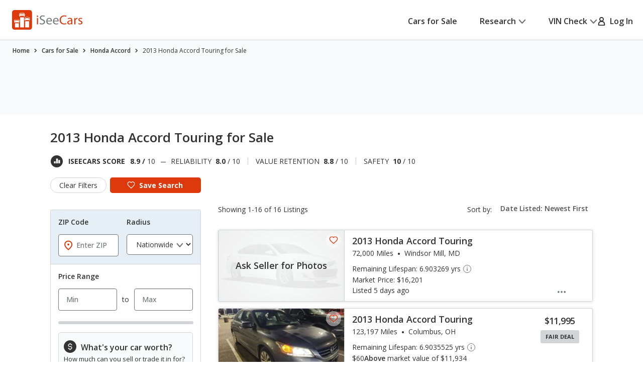

--- FILE ---
content_type: text/xml
request_url: https://sts.us-east-1.amazonaws.com/
body_size: 2054
content:
<AssumeRoleWithWebIdentityResponse xmlns="https://sts.amazonaws.com/doc/2011-06-15/">
  <AssumeRoleWithWebIdentityResult>
    <Audience>us-east-1:5b3bdc73-95c4-4d98-9c6d-d8827c9cc4e2</Audience>
    <AssumedRoleUser>
      <AssumedRoleId>AROAQIC2LZDDJOHMGZG6O:cwr</AssumedRoleId>
      <Arn>arn:aws:sts::017369385158:assumed-role/RUM-Monitor-us-east-1-017369385158-2222005809361-Unauth/cwr</Arn>
    </AssumedRoleUser>
    <Provider>cognito-identity.amazonaws.com</Provider>
    <Credentials>
      <AccessKeyId>ASIAQIC2LZDDB4TAC7ZF</AccessKeyId>
      <SecretAccessKey>uput3mEhWTwqyR4hROwG6N4AcrKbg1UQ9f8oh5V4</SecretAccessKey>
      <SessionToken>IQoJb3JpZ2luX2VjEA4aCXVzLWVhc3QtMSJIMEYCIQCpYBygxVrWsu7i9qnG/6/OjE5avMbrFrGpBgQXau5QYwIhAMcANIVlX7uxgJLfcSlAHJF3RdnRB2aoglfa/KVSMsLhKo8DCNf//////////[base64]/EKGogjhHWgN0Vm0/fSMT+giHbfj2K0WBqPAb680wPJWzmelY6U4nLo8PD6wmL/QIkLA8rqDny51C3FgzrJJUFaSGMfzLuUuj0XQ+2NwO/XObAmoywcEdadA0mNL0EYokcFTI7P17tLtJBcGUBrHHWfxO9U3ppU7Jau/nQkY9ftbicDr9PJwdP70bpQuODXP4kYcATp2ujqUyfy7AYR9O2lT0/GHvstQFir+DRwQfT7i59pquMvY/p3CK7lpQRYSmpMNXqxssGOoQCefrzmnqLuUHbCD4XbhVI+Z5hmGsgOFXOeFBtCGEp6Vp7VW2rZ3njkqrJmr2IZINhnJ+8+F/53O9QnIXLf8s6Vu2xNR+3xPS6PY3sFgOyOIRM67dZG2dvhTbi5RTJIatm6myObVYqdsZzUF+jNk/9Fzz1TNlz5hV+R7W+tgZ/dQX/+sE1CaCLx5SieY765GTAqTBERAwcLAGj9HJYZfmhzjm15zti9s9a3Wp7COXPkQVZ7ERLDZwOmH7AsjxvyqpwqbNaEEObdGE/nDPjyZvENskySEXzmvTwHVn3gAh9AoZhGw7iNR5qewSS4kkESB/yvgc1wOQS9ymT2t0VU+fIMIoRoGk=</SessionToken>
      <Expiration>2026-01-22T06:27:49Z</Expiration>
    </Credentials>
    <SubjectFromWebIdentityToken>us-east-1:040b4bc8-c60e-cc89-5d23-78e0db6cd193</SubjectFromWebIdentityToken>
  </AssumeRoleWithWebIdentityResult>
  <ResponseMetadata>
    <RequestId>133faa9f-4d03-4ef7-b4df-a3cf8c84d144</RequestId>
  </ResponseMetadata>
</AssumeRoleWithWebIdentityResponse>
